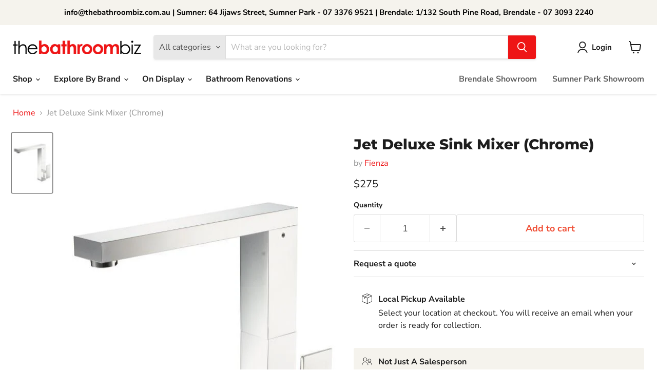

--- FILE ---
content_type: text/html; charset=utf-8
request_url: https://thebathroombiz.com.au/collections/all/products/217-109?view=recently-viewed
body_size: 1674
content:






















  












<li
  class="productgrid--item  imagestyle--cropped-medium      productitem--emphasis  product-recently-viewed-card    show-actions--mobile"
  data-product-item
  data-product-quickshop-url="/products/217-109"
  
    data-recently-viewed-card
  
>
  <div class="productitem" data-product-item-content>
    
    
    
    

    

    
      

      
    

    <div class="productitem__container">
      <div class="product-recently-viewed-card-time" data-product-handle="217-109">
      <button
        class="product-recently-viewed-card-remove"
        aria-label="close"
        data-remove-recently-viewed
      >
        


                                                                      <svg class="icon-remove "    aria-hidden="true"    focusable="false"    role="presentation"    xmlns="http://www.w3.org/2000/svg" width="10" height="10" viewBox="0 0 10 10" xmlns="http://www.w3.org/2000/svg">      <path fill="currentColor" d="M6.08785659,5 L9.77469752,1.31315906 L8.68684094,0.225302476 L5,3.91214341 L1.31315906,0.225302476 L0.225302476,1.31315906 L3.91214341,5 L0.225302476,8.68684094 L1.31315906,9.77469752 L5,6.08785659 L8.68684094,9.77469752 L9.77469752,8.68684094 L6.08785659,5 Z"></path>    </svg>                                              

      </button>
    </div>

      <div class="productitem__image-container">
        <a
          class="productitem--image-link"
          href="/products/217-109"
          aria-label="/products/217-109"
          tabindex="-1"
          data-product-page-link
        >
          <figure
            class="productitem--image"
            data-product-item-image
            
          >
            
              
              

  
    <noscript data-rimg-noscript>
      <img
        
          src="//thebathroombiz.com.au/cdn/shop/products/217.109-Fienza-Jet-Deluxe-Sink-Mixer-Mixers-Tapware-Chrome_8580b71e-0b3c-4eb8-bfb3-39c85e531fec_512x769.jpg?v=1523496300"
        

        alt="Fienza Jet Deluxe Sink Mixer (Chrome) 217.109"
        data-rimg="noscript"
        srcset="//thebathroombiz.com.au/cdn/shop/products/217.109-Fienza-Jet-Deluxe-Sink-Mixer-Mixers-Tapware-Chrome_8580b71e-0b3c-4eb8-bfb3-39c85e531fec_512x769.jpg?v=1523496300 1x, //thebathroombiz.com.au/cdn/shop/products/217.109-Fienza-Jet-Deluxe-Sink-Mixer-Mixers-Tapware-Chrome_8580b71e-0b3c-4eb8-bfb3-39c85e531fec_532x800.jpg?v=1523496300 1.04x"
        class="productitem--image-primary"
        
        
      >
    </noscript>
  

  <img
    
      src="//thebathroombiz.com.au/cdn/shop/products/217.109-Fienza-Jet-Deluxe-Sink-Mixer-Mixers-Tapware-Chrome_8580b71e-0b3c-4eb8-bfb3-39c85e531fec_512x769.jpg?v=1523496300"
    
    alt="Fienza Jet Deluxe Sink Mixer (Chrome) 217.109"

    
      data-rimg="lazy"
      data-rimg-scale="1"
      data-rimg-template="//thebathroombiz.com.au/cdn/shop/products/217.109-Fienza-Jet-Deluxe-Sink-Mixer-Mixers-Tapware-Chrome_8580b71e-0b3c-4eb8-bfb3-39c85e531fec_{size}.jpg?v=1523496300"
      data-rimg-max="533x800"
      data-rimg-crop="false"
      
      srcset="data:image/svg+xml;utf8,<svg%20xmlns='http://www.w3.org/2000/svg'%20width='512'%20height='769'></svg>"
    

    class="productitem--image-primary"
    
    
  >



  <div data-rimg-canvas></div>


            

            



























            <div class="flair-badge-layout" data-flair-product-badge data-product-id="5633541507" data-layout="Overlay"></div><!-- generated: 2026-01-28 05:40:31 +1000 -->

          </figure>
        </a>
      </div><div class="productitem--info">
        
          
        

        
          






























<div class="price productitem__price ">
  
    <div
      class="price__compare-at visible"
      data-price-compare-container
    >

      
        <span class="money price__original" data-price-original></span>
      
    </div>


    
      
      <div class="price__compare-at--hidden" data-compare-price-range-hidden>
        
          <span class="visually-hidden">Original price</span>
          <span class="money price__compare-at--min" data-price-compare-min>
            $275
          </span>
          -
          <span class="visually-hidden">Original price</span>
          <span class="money price__compare-at--max" data-price-compare-max>
            $275
          </span>
        
      </div>
      <div class="price__compare-at--hidden" data-compare-price-hidden>
        <span class="visually-hidden">Original price</span>
        <span class="money price__compare-at--single" data-price-compare>
          
        </span>
      </div>
    
  

  <div class="price__current price__current--emphasize " data-price-container>

    

    
      
      
      <span class="money" data-price>
        $275
      </span>
    
    
  </div>

  
    
    <div class="price__current--hidden" data-current-price-range-hidden>
      
        <span class="money price__current--min" data-price-min>$275</span>
        -
        <span class="money price__current--max" data-price-max>$275</span>
      
    </div>
    <div class="price__current--hidden" data-current-price-hidden>
      <span class="visually-hidden">Current price</span>
      <span class="money" data-price>
        $275
      </span>
    </div>
  

  
    
    
    
    

    <div
      class="
        productitem__unit-price
        hidden
      "
      data-unit-price
    >
      <span class="productitem__total-quantity" data-total-quantity></span> | <span class="productitem__unit-price--amount money" data-unit-price-amount></span> / <span class="productitem__unit-price--measure" data-unit-price-measure></span>
    </div>
  

  
</div>


        

        <h2 class="productitem--title">
          <a href="/products/217-109" data-product-page-link>
            Jet Deluxe Sink Mixer (Chrome)
          </a>
        </h2>

        
          
            <span class="productitem--vendor">
              <a href="/collections/vendors?q=Fienza" title="Fienza">Fienza</a>
            </span>
          
        

        

        
          

          
            
          
        

        
          <div class="productitem--description">
            <p>
Designed for kitchen &amp; laundry
Swivel function
Chrome finish
Brass construction
Suitable for mains pressure
Maximum pressure 500kPa
European 3...</p>

            
              <a
                href="/products/217-109"
                class="productitem--link"
                data-product-page-link
              >
                View full details
              </a>
            
          </div>
        
      </div>

      
    </div>
  </div>

  
</li>


--- FILE ---
content_type: text/javascript; charset=utf-8
request_url: https://thebathroombiz.com.au/products/217-109.js
body_size: 760
content:
{"id":5633541507,"title":"Jet Deluxe Sink Mixer (Chrome)","handle":"217-109","description":"\u003cul\u003e\n\u003cli\u003eDesigned for kitchen \u0026amp; laundry\u003c\/li\u003e\n\u003cli\u003eSwivel function\u003c\/li\u003e\n\u003cli\u003eChrome finish\u003c\/li\u003e\n\u003cli\u003eBrass construction\u003c\/li\u003e\n\u003cli\u003eSuitable for mains pressure\u003c\/li\u003e\n\u003cli\u003eMaximum pressure 500kPa\u003c\/li\u003e\n\u003cli\u003eEuropean 35mm cartridge\u003c\/li\u003e\n\u003cli\u003eWELS 4 star rating\u003c\/li\u003e\n\u003cli\u003e7.5 litres per minute\u003c\/li\u003e\n\u003cli\u003eWELS Registration Number: \u003cspan\u003eT18515\u003c\/span\u003e\n\u003c\/li\u003e\n\u003c\/ul\u003e\n\u003cp\u003eProjection: 250 x Height: 270 x Width: 50 mm\u003c\/p\u003e\n\u003cp\u003e\u003cimg src=\"http:\/\/fienza.com.au\/wp-content\/uploads\/MEDIA\/icons\/icon_15Yr.jpg\"\u003e\u003c\/p\u003e","published_at":"2018-04-12T09:28:33+10:00","created_at":"2016-03-09T15:26:00+10:00","vendor":"Fienza","type":"Mixers","tags":["Brand_Fienza","Chrome","Collection_Jet","Finish_Chrome","Product Type_Sink Mixer","WELS Rating_4 Star"],"price":27500,"price_min":27500,"price_max":27500,"available":true,"price_varies":false,"compare_at_price":null,"compare_at_price_min":0,"compare_at_price_max":0,"compare_at_price_varies":false,"variants":[{"id":27638040259,"title":"Default","option1":"Default","option2":null,"option3":null,"sku":"217109","requires_shipping":true,"taxable":true,"featured_image":{"id":2507352801391,"product_id":5633541507,"position":1,"created_at":"2018-04-12T09:28:33+10:00","updated_at":"2018-04-12T11:25:00+10:00","alt":"Fienza Jet Deluxe Sink Mixer (Chrome) 217.109","width":533,"height":800,"src":"https:\/\/cdn.shopify.com\/s\/files\/1\/0540\/9241\/products\/217.109-Fienza-Jet-Deluxe-Sink-Mixer-Mixers-Tapware-Chrome_8580b71e-0b3c-4eb8-bfb3-39c85e531fec.jpg?v=1523496300","variant_ids":[27638040259]},"available":true,"name":"Jet Deluxe Sink Mixer (Chrome)","public_title":null,"options":["Default"],"price":27500,"weight":2000,"compare_at_price":null,"inventory_quantity":0,"inventory_management":null,"inventory_policy":"deny","barcode":null,"featured_media":{"alt":"Fienza Jet Deluxe Sink Mixer (Chrome) 217.109","id":33002979439,"position":1,"preview_image":{"aspect_ratio":0.666,"height":800,"width":533,"src":"https:\/\/cdn.shopify.com\/s\/files\/1\/0540\/9241\/products\/217.109-Fienza-Jet-Deluxe-Sink-Mixer-Mixers-Tapware-Chrome_8580b71e-0b3c-4eb8-bfb3-39c85e531fec.jpg?v=1523496300"}},"requires_selling_plan":false,"selling_plan_allocations":[]}],"images":["\/\/cdn.shopify.com\/s\/files\/1\/0540\/9241\/products\/217.109-Fienza-Jet-Deluxe-Sink-Mixer-Mixers-Tapware-Chrome_8580b71e-0b3c-4eb8-bfb3-39c85e531fec.jpg?v=1523496300"],"featured_image":"\/\/cdn.shopify.com\/s\/files\/1\/0540\/9241\/products\/217.109-Fienza-Jet-Deluxe-Sink-Mixer-Mixers-Tapware-Chrome_8580b71e-0b3c-4eb8-bfb3-39c85e531fec.jpg?v=1523496300","options":[{"name":"Title","position":1,"values":["Default"]}],"url":"\/products\/217-109","media":[{"alt":"Fienza Jet Deluxe Sink Mixer (Chrome) 217.109","id":33002979439,"position":1,"preview_image":{"aspect_ratio":0.666,"height":800,"width":533,"src":"https:\/\/cdn.shopify.com\/s\/files\/1\/0540\/9241\/products\/217.109-Fienza-Jet-Deluxe-Sink-Mixer-Mixers-Tapware-Chrome_8580b71e-0b3c-4eb8-bfb3-39c85e531fec.jpg?v=1523496300"},"aspect_ratio":0.666,"height":800,"media_type":"image","src":"https:\/\/cdn.shopify.com\/s\/files\/1\/0540\/9241\/products\/217.109-Fienza-Jet-Deluxe-Sink-Mixer-Mixers-Tapware-Chrome_8580b71e-0b3c-4eb8-bfb3-39c85e531fec.jpg?v=1523496300","width":533}],"requires_selling_plan":false,"selling_plan_groups":[]}